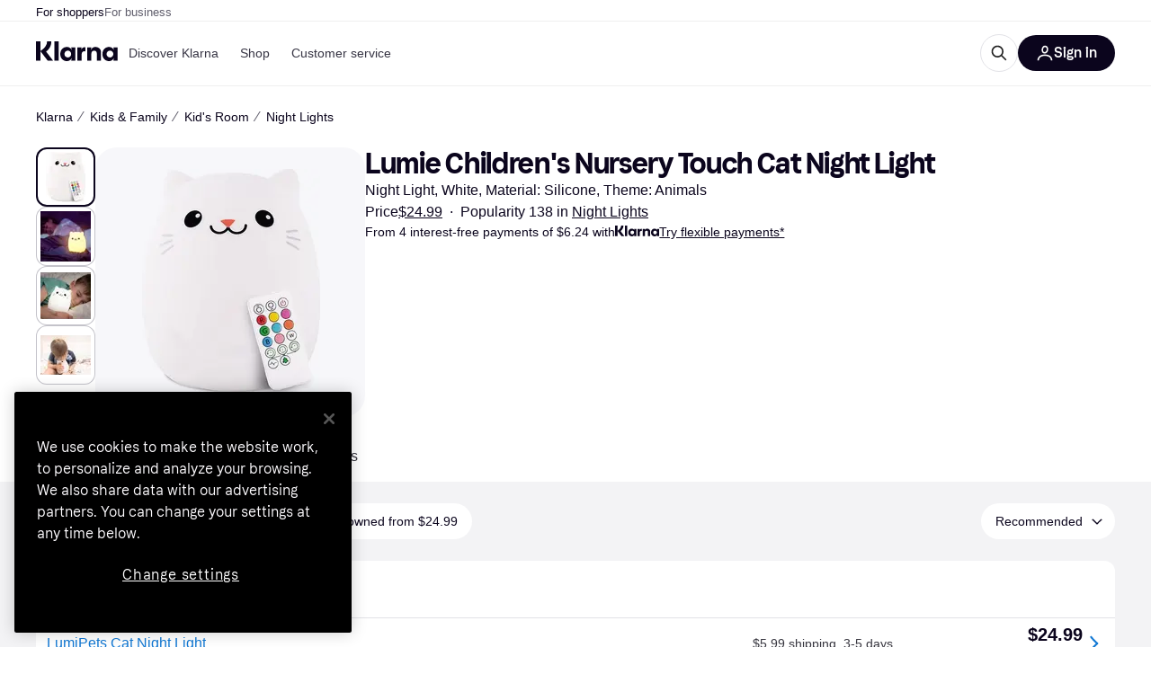

--- FILE ---
content_type: application/javascript
request_url: https://owp.klarna.com/static/apps-klarna-routeConfigs-klarna-routeConfig-8311195f.js
body_size: 1664
content:
"use strict";(self.__LOADABLE_LOADED_CHUNKS__=self.__LOADABLE_LOADED_CHUNKS__||[]).push([["63193"],{81017(e,r,s){s.d(r,{Q:()=>i});var t=s(80776),o=s(94441);let i=e=>(0,o.u)({id:"Home",path:e,Component:(0,t.A)({resolved:{},chunkName:()=>"routes-klarnaHome-KlarnaHome",isReady(e){let r=this.resolve(e);return!0===this.resolved[r]&&!!s.m[r]},importAsync:()=>Promise.all([s.e("66564"),s.e("80408"),s.e("99394"),s.e("18404")]).then(s.bind(s,57460)),requireAsync(e){let r=this.resolve(e);return this.resolved[r]=!1,this.importAsync(e).then(e=>(this.resolved[r]=!0,e))},requireSync(e){return s(this.resolve(e))},resolve:()=>57460}),hasLocalePrefix:!0})},93243(e,r,s){s.d(r,{L:()=>i,d:()=>n});var t=s(80776),o=s(94441);let i=e=>(0,o.u)({id:"KlarnaMarketingSecurityRoute",path:e,Component:(0,t.A)({resolved:{},chunkName:()=>"PageSecurity",isReady(e){let r=this.resolve(e);return!0===this.resolved[r]&&!!s.m[r]},importAsync:()=>Promise.all([s.e("66564"),s.e("80408"),s.e("54678"),s.e("2127"),s.e("15921")]).then(s.bind(s,55964)),requireAsync(e){let r=this.resolve(e);return this.resolved[r]=!1,this.importAsync(e).then(e=>(this.resolved[r]=!0,e))},requireSync(e){return s(this.resolve(e))},resolve:()=>55964}),slots:{quickAccess:null,header:null,footer:null,greetingModals:null,promotionBanner:null}}),n=e=>(0,o.u)({id:"KlarnaMarketingRoute",path:e,Component:(0,t.A)({resolved:{},chunkName:()=>"Page",isReady(e){let r=this.resolve(e);return!0===this.resolved[r]&&!!s.m[r]},importAsync:()=>Promise.all([s.e("66564"),s.e("80408"),s.e("54678"),s.e("2127")]).then(s.bind(s,25846)),requireAsync(e){let r=this.resolve(e);return this.resolved[r]=!1,this.importAsync(e).then(e=>(this.resolved[r]=!0,e))},requireSync(e){return s(this.resolve(e))},resolve:()=>25846}),hasLocalePrefix:!0})},44120(e,r,s){s.d(r,{u:()=>i});var t=s(74848),o=s(43568);let i={relatedSearchesSP:(0,s(80776).A)({resolved:{},chunkName:()=>"routes-searchPage-slots-PopularSearchesContainer",isReady(e){let r=this.resolve(e);return!0===this.resolved[r]&&!!s.m[r]},importAsync:()=>s.e("85536").then(s.bind(s,23131)),requireAsync(e){let r=this.resolve(e);return this.resolved[r]=!1,this.importAsync(e).then(e=>(this.resolved[r]=!0,e))},requireSync(e){return s(this.resolve(e))},resolve:()=>23131},{fallback:(0,t.jsx)(o.A,{})})}},25468(e,r,s){s.d(r,{S:()=>n});var t=s(74848),o=s(43568),i=s(80776);let n={relatedSearchesTreePage:(0,i.A)({resolved:{},chunkName:()=>"routes-treePage-slots-relatedSearches-RelatedSearchesContainer",isReady(e){let r=this.resolve(e);return!0===this.resolved[r]&&!!s.m[r]},importAsync:()=>s.e("43108").then(s.bind(s,92949)),requireAsync(e){let r=this.resolve(e);return this.resolved[r]=!1,this.importAsync(e).then(e=>(this.resolved[r]=!0,e))},requireSync(e){return s(this.resolve(e))},resolve:()=>92949},{fallback:(0,t.jsx)(o.A,{})}),relatedContentTreePage:(0,i.A)({resolved:{},chunkName:()=>"routes-treePage-slots-relatedStores-RelatedStoresContainer",isReady(e){let r=this.resolve(e);return!0===this.resolved[r]&&!!s.m[r]},importAsync:()=>Promise.all([s.e("66564"),s.e("29109")]).then(s.bind(s,92346)),requireAsync(e){let r=this.resolve(e);return this.resolved[r]=!1,this.importAsync(e).then(e=>(this.resolved[r]=!0,e))},requireSync(e){return s(this.resolve(e))},resolve:()=>92346})}},72506(e,r,s){s.d(r,{A:()=>t.A});var t=s(56474)},36228(e,r,s){s.r(r),s.d(r,{default:()=>K}),s(62953);var t=s(68960),o=s(96579),i=s(2191),n=s(72090),l=s(99066),h=s(72502),a=s(92575),u=s(27916),d=s(86424),v=s(80776),c=s(24287),m=s(94441),y=s(58975),p=s(4848),A=s(73528),g=s(49517),q=s(52143),k=s(81017),P=s(93243),S=s(39133),b=s(17136),N=s(44120),C=s(87661),R=s(81183),L=s(913),f=s(4860),_=s(25468),x=s(70831),D=s(49728),H=s(72506);function K(){let e=(0,c.gI)(),r=(0,d.c5)("home").use_new_home_page,K=(0,u.RM)()?{}:D.A;return{Wrapper:H.A,ErrorComponent:(0,v.A)({resolved:{},chunkName:()=>"apps-klarna-Error",isReady(e){let r=this.resolve(e);return!0===this.resolved[r]&&!!s.m[r]},importAsync:()=>s.e("94107").then(s.bind(s,43073)),requireAsync(e){let r=this.resolve(e);return this.resolved[r]=!1,this.importAsync(e).then(e=>(this.resolved[r]=!0,e))},requireSync(e){return s(this.resolve(e))},resolve:()=>43073}),PageLoader:(0,v.A)({resolved:{},chunkName:()=>"apps-klarna-Loader",isReady(e){let r=this.resolve(e);return!0===this.resolved[r]&&!!s.m[r]},importAsync:()=>s.e("63454").then(s.bind(s,4706)),requireAsync(e){let r=this.resolve(e);return this.resolved[r]=!1,this.importAsync(e).then(e=>(this.resolved[r]=!0,e))},requireSync(e){return s(this.resolve(e))},resolve:()=>4706}),routes:[(0,m.u)({id:"root",Component:(0,v.A)({resolved:{},chunkName:()=>"apps-klarna-Layout",isReady(e){let r=this.resolve(e);return!0===this.resolved[r]&&!!s.m[r]},importAsync:()=>Promise.all([s.e("66564"),s.e("4984"),s.e("58867")]).then(s.bind(s,53177)),requireAsync(e){let r=this.resolve(e);return this.resolved[r]=!1,this.importAsync(e).then(e=>(this.resolved[r]=!0,e))},requireSync(e){return s(this.resolve(e))},resolve:()=>53177}),slots:K,children:[r?(0,k.Q)("/"):(0,A.T)("/"),(0,l.n)("/shopping/pl/:categoryId/:productId/:categoryName/:productName/:tab?",h.W),(0,a.Q)("/shopping/results"),(0,g.P)("/shopping/info/privacy/settings"),(0,q.m)("/shopping/info/:baseArticle/:optional?"),(0,o.q)("/shopping/cl/:categoryId/:categoryName",i.F),(0,t.x)("/shopping/mi/:brandId/:brandName?"),(0,f.V)("/shopping/t/:treeId?/:treeName?",_.S),(0,S.C)("/shopping/pc"),(0,b.p)("/shopping/sp/:keyword",N.u),(0,y.t)("/shopping/blog/:slug"),(0,p.L)("/shopping/blog/"),(0,n.s)("/shopping/sale"),(0,C.u)("/shopping/c/:slug"),..."UK"!==e?[(0,L.M)("/store/:storeKrn/:storeName/:tabName?")]:[],(0,x.s)("/no/shopping/widget"),(0,R.U)("/store/"),(0,P.L)("/security/lock-account"),(0,P.L)("/security/unlock-account"),(0,P.d)("*")]})]}}},49728(e,r,s){s.d(r,{A:()=>o});var t=s(80776);let o={quickAccess:null,dataProtection:(0,t.A)({resolved:{},chunkName:()=>"slots-dataProtection-DataProtection",isReady(e){let r=this.resolve(e);return!0===this.resolved[r]&&!!s.m[r]},importAsync:()=>s.e("6783").then(s.bind(s,15856)),requireAsync(e){let r=this.resolve(e);return this.resolved[r]=!1,this.importAsync(e).then(e=>(this.resolved[r]=!0,e))},requireSync(e){return s(this.resolve(e))},resolve:()=>15856}),header:(0,t.A)({resolved:{},chunkName:()=>"slots-klarnaHeader-KlarnaHeaderContainer",isReady(e){let r=this.resolve(e);return!0===this.resolved[r]&&!!s.m[r]},importAsync:()=>Promise.all([s.e("66564"),s.e("13932"),s.e("53407"),s.e("80408"),s.e("36079"),s.e("28706")]).then(s.bind(s,62881)),requireAsync(e){let r=this.resolve(e);return this.resolved[r]=!1,this.importAsync(e).then(e=>(this.resolved[r]=!0,e))},requireSync(e){return s(this.resolve(e))},resolve:()=>62881}),footer:(0,t.A)({resolved:{},chunkName:()=>"slots-klarnaFooter-KlarnaFooterOnVisible",isReady(e){let r=this.resolve(e);return!0===this.resolved[r]&&!!s.m[r]},importAsync:()=>Promise.all([s.e("66564"),s.e("80408"),s.e("42096")]).then(s.bind(s,13380)),requireAsync(e){let r=this.resolve(e);return this.resolved[r]=!1,this.importAsync(e).then(e=>(this.resolved[r]=!0,e))},requireSync(e){return s(this.resolve(e))},resolve:()=>13380}),greetingModals:(0,t.A)({resolved:{},chunkName:()=>"slots-greetingModals-GreetingModalsContainer",isReady(e){let r=this.resolve(e);return!0===this.resolved[r]&&!!s.m[r]},importAsync:()=>Promise.all([s.e("66564"),s.e("93580")]).then(s.bind(s,23840)),requireAsync(e){let r=this.resolve(e);return this.resolved[r]=!1,this.importAsync(e).then(e=>(this.resolved[r]=!0,e))},requireSync(e){return s(this.resolve(e))},resolve:()=>23840}),promotionBanner:(0,t.A)({resolved:{},chunkName:()=>"slots-promotionBanner-PromotionBanner",isReady(e){let r=this.resolve(e);return!0===this.resolved[r]&&!!s.m[r]},importAsync:()=>Promise.all([s.e("80408"),s.e("25271")]).then(s.bind(s,4642)),requireAsync(e){let r=this.resolve(e);return this.resolved[r]=!1,this.importAsync(e).then(e=>(this.resolved[r]=!0,e))},requireSync(e){return s(this.resolve(e))},resolve:()=>4642})}},2191(e,r,s){s.d(r,{F:()=>o});var t=s(80776);let o={categoryDescriptionCL:(0,t.A)({resolved:{},chunkName:()=>"slots-CategoryDescriptionContainer",isReady(e){let r=this.resolve(e);return!0===this.resolved[r]&&!!s.m[r]},importAsync:()=>Promise.all([s.e("66564"),s.e("81497"),s.e("63282"),s.e("79213")]).then(s.bind(s,96815)),requireAsync(e){let r=this.resolve(e);return this.resolved[r]=!1,this.importAsync(e).then(e=>(this.resolved[r]=!0,e))},requireSync(e){return s(this.resolve(e))},resolve:()=>96815}),relatedSearchesCL:(0,t.A)({resolved:{},chunkName:()=>"slots-RelatedSearchesContainer",isReady(e){let r=this.resolve(e);return!0===this.resolved[r]&&!!s.m[r]},importAsync:()=>Promise.all([s.e("66564"),s.e("49679"),s.e("36498")]).then(s.bind(s,46390)),requireAsync(e){let r=this.resolve(e);return this.resolved[r]=!1,this.importAsync(e).then(e=>(this.resolved[r]=!0,e))},requireSync(e){return s(this.resolve(e))},resolve:()=>46390})}},72502(e,r,s){s.d(r,{W:()=>n});var t=s(74848),o=s(39196),i=s(80776);let n={priceHistoryPL:(0,i.A)({resolved:{},chunkName:()=>"features-searchCompare-routes-productList-slots-PriceHistoryContainer",isReady(e){let r=this.resolve(e);return!0===this.resolved[r]&&!!s.m[r]},importAsync:()=>Promise.all([s.e("66564"),s.e("62203"),s.e("91596")]).then(s.bind(s,88285)),requireAsync(e){let r=this.resolve(e);return this.resolved[r]=!1,this.importAsync(e).then(e=>(this.resolved[r]=!0,e))},requireSync(e){return s(this.resolve(e))},resolve:()=>88285},{fallback:(0,t.jsx)(o.A,{})}),reviewsPL:(0,i.A)({resolved:{},chunkName:()=>"features-searchCompare-routes-productList-slots-ReviewsContainer",isReady(e){let r=this.resolve(e);return!0===this.resolved[r]&&!!s.m[r]},importAsync:()=>Promise.all([s.e("66564"),s.e("62203"),s.e("17864")]).then(s.bind(s,68567)),requireAsync(e){let r=this.resolve(e);return this.resolved[r]=!1,this.importAsync(e).then(e=>(this.resolved[r]=!0,e))},requireSync(e){return s(this.resolve(e))},resolve:()=>68567},{fallback:(0,t.jsx)(o.A,{})}),productInformationPL:(0,i.A)({resolved:{},chunkName:()=>"features-searchCompare-routes-productList-slots-ProductInformationContainer",isReady(e){let r=this.resolve(e);return!0===this.resolved[r]&&!!s.m[r]},importAsync:()=>Promise.all([s.e("66564"),s.e("95868")]).then(s.bind(s,85233)),requireAsync(e){let r=this.resolve(e);return this.resolved[r]=!1,this.importAsync(e).then(e=>(this.resolved[r]=!0,e))},requireSync(e){return s(this.resolve(e))},resolve:()=>85233},{fallback:(0,t.jsx)(o.A,{})}),externalTestsPL:(0,i.A)({resolved:{},chunkName:()=>"features-searchCompare-routes-productList-slots-ExternalTestsContainer",isReady(e){let r=this.resolve(e);return!0===this.resolved[r]&&!!s.m[r]},importAsync:()=>Promise.all([s.e("66564"),s.e("62203"),s.e("28771")]).then(s.bind(s,18550)),requireAsync(e){let r=this.resolve(e);return this.resolved[r]=!1,this.importAsync(e).then(e=>(this.resolved[r]=!0,e))},requireSync(e){return s(this.resolve(e))},resolve:()=>18550},{fallback:(0,t.jsx)(o.A,{})})}}}]);